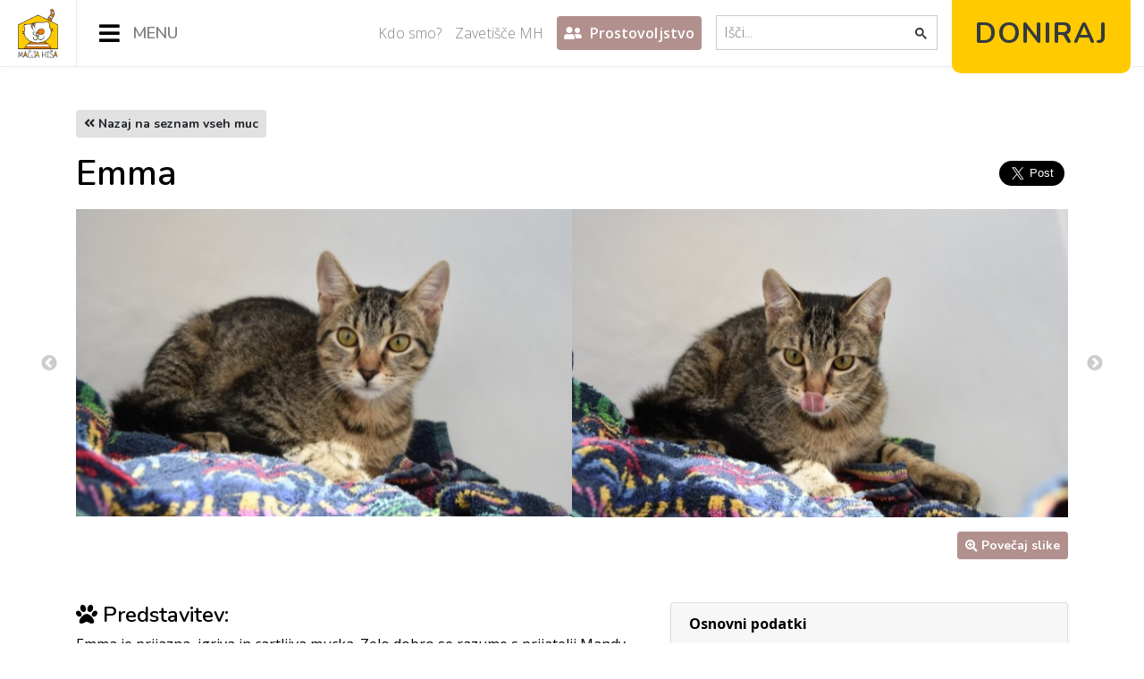

--- FILE ---
content_type: text/html; charset=utf-8
request_url: https://www.macjahisa.si/posvojitev/muce/4221
body_size: 6562
content:
<!--Start partials/header-->
<!DOCTYPE html>
<html lang="en">
  <head>
    <!-- Global site tag (gtag.js) - Google Analytics -->
    <script async src="https://www.googletagmanager.com/gtag/js?id=UA-136196420-1"></script>
    <script>
      window.dataLayer = window.dataLayer || [];
      function gtag() {
        dataLayer.push(arguments);
      }
      gtag("js", new Date());

      gtag("config", "UA-136196420-1");
    </script>
    <meta http-equiv="Content-Type" content="text/html; charset=utf-8" />
    <meta name="viewport" content="width=device-width, initial-scale=1, shrink-to-fit=no" />
    <meta name="twitter:card" content="summary_large_image" />
    <meta name="twitter:site" content="@MacjaHisa" />
    <meta name="twitter:creator" content="@MacjaHisa" />
    <meta property="og:url" content="http://www.macjahisa.si/posvojitev/muce/4221" />
    <meta property="og:type" content="website" />
    

    
              

        
        <meta name="description" content="Emma je prijazna, igriva in cartljiva mucka. Zelo dobro se razume s prijatelji Mandy, Sonyjem in Magicom.Najdena je bila avgusta 2023 v Celju." />
        <meta property="og:description" content="Emma je prijazna, igriva in cartljiva mucka. Zelo dobro se razume s prijatelji Mandy, Sonyjem in Magicom.Najdena je bila avgusta 2023 v Celju." />
        <meta name="twitter:description" content="Emma je prijazna, igriva in cartljiva mucka. Zelo dobro se razume s prijatelji Mandy, Sonyjem in Magicom.Najdena je bila avgusta 2023 v Celju.">
        <title>Emma | Mačja hiša</title>
        <meta property="og:title" content="Emma | Mačja hiša" />
        <meta name="twitter:title" content="Emma | Mačja hiša">
        

        

    

    
    <meta property="og:image" content="http://www.macjahisa.si/files/oglasi_muce/4221__1.jpeg" />
    <meta name="twitter:image" content="http://www.macjahisa.si/files/oglasi_muce/4221__1.jpeg" />
    
    <meta property="og:image:width" content="500" />
    <meta property="og:image:height" content="260" />
    <link rel="icon" href="/images/favicon.ico" />
    <link
      rel="stylesheet"
      href="https://use.fontawesome.com/releases/v5.0.13/css/all.css"
      integrity="sha384-DNOHZ68U8hZfKXOrtjWvjxusGo9WQnrNx2sqG0tfsghAvtVlRW3tvkXWZh58N9jp"
      crossorigin="anonymous"
    />
    <link href="https://fonts.googleapis.com/css?family=Open+Sans:300,400,600,700&amp;subset=latin-ext" rel="stylesheet" />
    <link href="https://fonts.googleapis.com/css?family=Nunito:300,400,600,700&amp;subset=latin-ext" rel="stylesheet" />
    
    <link rel="stylesheet" type="text/css" href="/css/slick.css" />
    <link rel="stylesheet" type="text/css" href="/css/slick-theme.css" />

    
    <link
      rel="stylesheet"
      href="https://cdnjs.cloudflare.com/ajax/libs/fancybox/3.5.2/jquery.fancybox.min.css"
      integrity="sha256-5yrE3ZX38R20LqA/1Mvh3KHJWG1HJF42qtZlRtGGRgE="
      crossorigin="anonymous"
    />
    <link rel="stylesheet" href="/dist/bundle.css?v=1752648587737" />
    <link rel="stylesheet" href="/css/index.css?v=1752648587737" />
    <link rel="stylesheet" href="/css/main.css?v=1752648587737" />
    <link rel="stylesheet" href="/css/flex_md.css?v=1752648587737" media="(max-width: 1515px)" />
    <link rel="stylesheet" href="/css/flex_sm.css?v=1752648587737" media="(max-width: 768px)" />
    <link rel="stylesheet" href="/css/fonts.css?v=1752648587737" />
  </head>
  <body>
    <!-- FACEBOOK JAVASCRIPT SDK -->
    <script>
      window.fbAsyncInit = function() {
        FB.init({
          appId: "1653543114703176",
          cookie: true,
          xfbml: true,
          version: "v2.12"
        });

        FB.AppEvents.logPageView();
      };

      (function(d, s, id) {
        var js,
          fjs = d.getElementsByTagName(s)[0];
        if (d.getElementById(id)) {
          return;
        }
        js = d.createElement(s);
        js.id = id;
        js.src = "https://connect.facebook.net/sl_SI/sdk.js#xfbml=1&version=v6.0";
        fjs.parentNode.insertBefore(js, fjs);
      })(document, "script", "facebook-jssdk");

      (function() {
        var cx = "001736101284721641425:w8gp2vqwk54";
        var gcse = document.createElement("script");
        gcse.type = "text/javascript";
        gcse.async = true;
        gcse.src = "https://cse.google.com/cse.js?cx=" + cx;
        var s = document.getElementsByTagName("script")[0];
        s.parentNode.insertBefore(gcse, s);
      })();

      window.onload = function() {
        // document.getElementById('gsc-i-id2').placeholder = 'Išči...';
        document.getElementById("gsc-i-id1").placeholder = "Išči...";
      };
    </script>
    <!-- END FACEBOOK JAVASCRIPT SDK -->

    <div class="navbar">
      <div class="logo">
        <a href="/"><img src="/files/page/logo.png" alt="Mačja hiša"/></a>
      </div>

      <a href="#" class="nav_menu_open">
        <i class="fas fa-bars"></i>
      </a>

      <div class="nav_menu">
        <div class="nav_menu_primary">
          <div class="nav_menu_primary_fixed_header">
            <div class="logo">
              <a href="/"><img src="/files/page/logo.png" alt="Mačja hiša"/></a>
            </div>
            <a href="#" class="nav_menu_close">
              <i class="fa fa-times" aria-hidden="true"></i>
            </a>
          </div>
          <ul class="nav_menu_primary_list">
            <li class="nav_menu_primary_category">
              <a href="#" class="nav_category_toggle">Posvojitev</a>
              <ul>
                <li><a href="/posvojitev/pogoji-in-postopek">Pogoji in postopek</a></li>
                <li><a href="/posvojitev/muce">Iščejo dom</a></li>
                <li><a href="/v-novem-domu/1">V novem domu</a></li>
              </ul>
            </li>
            <li class="nav_menu_primary_category">
              <a href="#" class="nav_category_toggle">Vaša pomoč</a>
              <ul>
<!--                <li class="highlighted">-->
<!--                  <a href="/pomoc/koledar">Koledarja Mačje hiše 2022</a>-->
<!--                </li>-->
<!--                <li class="highlighted">-->
<!--                  <a href="/pomoc/zbiramo-za-zavetisce">Zbiramo za novo zavetišče</a>-->
<!--                </li>-->
                <li><a href="/pomoc/nacini-pomoci">Načini pomoči</a></li>
                <li><a href="/pomoc/donacije">Donacije</a></li>
                <li><a href="/pomoc/dohodnina">Dohodnina</a></li>
                <li><a href="/o-nas/macji-boter">Posvojitev na daljavo</a></li>
                <li><a href="/projekt-vita/predstavitev">Projekt Vita</a></li>
              </ul>
            </li>
            <li class="nav_menu_primary_category">
              <a href="#" class="nav_category_toggle">Izobraževanje</a>
              <ul>
                <li>
                  <a href="/dobro-je-vedeti/sterilizacija-kastracija"
                    >Sterilizacija in kastracija</a
                  >
                </li>
                <li><a href="/dobro-je-vedeti/zbirka-macje-hise">Zbirka Mačje hiše</a></li>
                <li><a href="/dobro-je-vedeti/letaki">Letaki</a></li>
                <li>
                  <a href="/dobro-je-vedeti/prispevki-clanki-povezave"
                    >Prispevki, članki, povezave</a
                  >
                </li>
                <li><a href="/dobro-je-vedeti/koticek-za-otroke">Kotiček za otroke</a></li>
              </ul>
            </li>
          </ul>
        </div>
        <!-- END PRIMARY MENU -->

        <!-- SECONDARY MENU -->
        <div class="nav_menu_secondary">
          <ul>
            <li><a href="/o-nas/kdo-smo">Kdo smo?</a></li>
            <li><a href="/o-nas/zavetisce-mh">Zavetišče MH</a></li>
            <li class="with-bootstrap">
              <a class="highlighted" href="/o-nas/prostovoljstvo">
                <i class="fas fa-user-friends mr-1"></i>
                Prostovoljstvo
              </a>
            </li>
          </ul>
        </div>

        <!-- SEARCH FORM -->
        <div class="nav_search">
          <gcse:search></gcse:search>
        </div>
      </div>
      <!-- END NAV_MENU -->

      <div class="nav_donate">
        <form action="/pomoc/donacije" method="post" target="_top">
          <!-- <input type="hidden" name="cmd" value="_s-xclick">
        <input type="hidden" name="hosted_button_id" value="3T8VTPP8R7H74"> -->
          <button type="submit" border="0" alt="PayPal donacije">Doniraj</button>
        </form>
      </div>
    </div>
    <!--End partials/header-->






<div class="with-bootstrap">
    <div class="container py-4 py-md-5">
        <a href="/posvojitev/muce" class="btn btn-gray-1 btn-sm">
            <i class="fas fa-angle-double-left"></i>
            Nazaj na seznam vseh muc
        </a>
        <div class="row">
            <div class="col-12 col-md-6">
                <h1 class="my-3">Emma</h1>
            </div>

            <div class="col-12 col-md-6 order-3 order-md-2 d-flex align-items-center justify-content-center justify-content-md-end my-4 my-md-0">
                <div
                    class="fb-like d-flex"
                    data-href="http://www.macjahisa.si/posvojitev/muce/4221"
                    data-layout="button_count"
                    data-action="like"
                    data-share="true"
                    data-size="large"
                ></div>
                <a
                    class="twitter-share-button"
                    href="https://twitter.com/intent/tweet?url=http://www.macjahisa.si/posvojitev/muce/4221&text=Emma je prijazna, igriva in cartljiva mucka. Zelo dobro se razume s prijatelji Mandy, Sonyjem in Magicom.Najdena je bila avgusta 2023 v Celju."
                    data-text="Emma je prijazna, igriva in cartljiva mucka. Zelo dobro se razume s prijatelji Mandy, Sonyjem in Magicom.Najdena je bila avgusta 2023 v Celju."
                    data-size="large"
                >
                    <i class="fab fa-twitter"></i>
                    Deli na Twitterju
                </a>
            </div>

            <div class="col-12 cat-photos order-2 order-md-4">
                
                    <div>
                        
                        <a data-fancybox="gallery" href="/files/oglasi_muce/4221__1_large.jpeg">
                            
                            <img src="/files/oglasi_muce/4221__1.jpeg" alt="Emma" class="img-fluid"/>
                            
                        </a>
                        
                    </div>
                
                    <div>
                        
                        <a data-fancybox="gallery" href="/files/oglasi_muce/4221__2_large.jpeg">
                            
                            <img src="/files/oglasi_muce/4221__2.jpeg" alt="Emma" class="img-fluid"/>
                            
                        </a>
                        
                    </div>
                
                    <div>
                        
                        <a data-fancybox="gallery" href="/files/oglasi_muce/4221__3_large.jpeg">
                            
                            <img src="/files/oglasi_muce/4221__3.jpeg" alt="Emma" class="img-fluid"/>
                            
                        </a>
                        
                    </div>
                
            </div>
        </div>

        
            <div class="d-none d-md-block text-right mt-3">
                <button id="imageZoom" class="btn btn-secondary btn-sm d-inline-flex align-items-center">
                    <i class="fas fa-search-plus mr-1"></i>
                    Povečaj slike
                </button>
            </div>
        

        <div class="row mt-5">
            <div class="col-12 col-md-7 mb-4">
                <div class="mb-5">
                    <h4><i class="fas fa-paw"></i> Predstavitev:</h4>
                    <div class="content-body">Emma je prijazna, igriva in cartljiva mucka. Zelo dobro se razume s prijatelji Mandy, Sonyjem in Magicom.<p><br></p><p>Najdena je bila avgusta 2023 v Celju.</p></div>
                </div>

                <div class="mb-4">
                    <h3><i class="fas fa-envelope"></i> Kontakt:</h3>
                    <p>
                        
                            Če ste zainteresirani za posvojitev, izpolnite
                            <a
                                href='https://goo.gl/forms/Tg04MsPbkQqMLkQi1'
                                title='posvojitveni vprašalnik'
                                target='_blank'
                            >
                                posvojitveni vprašalnik
                            </a>
                            in bomo mi kontaktirali vas.
                        
                    </p>
                </div>

                
                <!--Todo: remove-->
<!--                <div class="alert alert-secondary" role="alert" style="margin-top: 30px;">-->
<!--                    <h4 class="alert-heading">Obvestilo vsem, ki želite posvojiti muco</h4>-->
<!--                    <hr />-->
<!--                    <div>-->
<!--                        <div>-->
<!--                            Vse, ki v teh dneh razmišljate o posvojitvi muc obveščamo, da posvojitve pri nas potekajo tudi-->
<!--                            v teh dneh, smo pa nekoliko spremenili postopek.<br>-->
<!--                            <a-->
<!--                                class="font-weight-bold text-white"-->
<!--                                href="#"-->
<!--                                data-toggle="collapse"-->
<!--                                data-target="#info-expand"-->
<!--                                aria-expanded="false"-->
<!--                                aria-controls="info-expand"-->
<!--                                style="text-decoration: underline;"-->
<!--                            >-->
<!--                                >> Preberi več-->
<!--                            </a>-->
<!--                        </div>-->

<!--                        <div class="collapse" id="info-expand">-->
<!--                            <hr>-->
<!--                            <p>-->
<!--                                Ogledi muc pred posvojitvijo niso možni. Vse potrebno glede posvojitve se dogovorimo pisno ali po-->
<!--                                telefonu, vključno s tem, katero muco posvajate. Na dan posvojitve vstopi v zavetišče-->
<!--                                <strong>samo ena zdrava odrasla oseba</strong> (posvojitelj) z lastnim transporterjem.-->
<!--                                Med postopkom ohranjamo razdaljo 1.5m, ročaj transporterja se ob obeh predajah razkuži. Ob posvojitvi-->
<!--                                se podpiše pogodba, ob tem se uporabi razkuženo pisalo, posvojitelj lahko uporabi tudi lastnega.-->
<!--                            </p>-->
<!--                            <p>-->
<!--                                Postopek izvedemo v najkrajšem možnem času (okoli 5 minut) in z kar najmanj stikov.-->
<!--                                Posvojitelj si pred vstopom v svoje vozilo razkuži roke, razkužilo je posvojitelju-->
<!--                                in osebju zavetišča na voljo ves čas. Ob tem poudarjamo, da je vzdrževanje čistoče in razkuževanje-->
<!--                                vseh površin, pripomočkov, rok ter obuval tudi v "normalnih" časih v našem zavetišču ena-->
<!--                                pomembnejših vsakodnevnih nalog, s katero vseskozi preprečujemo prenos mačjih kužnih bolezni.-->
<!--                            </p>-->
<!--                            <p>-->
<!--                                Hkrati bi radi opozorili, da <strong>hišne živali NE PRENAŠAJO virusa Covid-19</strong>, kar je te dni uradno-->
<!--                                potrdila tudi Svetovna zdravstvena organizacija (WHO). So pa zagotovo čudoviti družabniki-->
<!--                                in prijatelji v dobrih časih in najboljši tolažniki v tesnobnih.-->
<!--                            </p>-->
<!--                        </div>-->
<!--                    </div>-->
<!--                </div>-->
                <!--Todo: remove-->
            </div>

            <div class="col-12 col-md-5 mb-4">
                <div class="card mb-4">
                    <div class="card-header"><strong>Osnovni podatki</strong></div>
                    <div class="card-body">
                        <p>
                            <strong>Spol</strong>: samička
                        </p>
                        <p>
                            <strong>Starost</strong>: 2 leti in 8 mesecev
                        </p>
                        <p class="mb-0">
                            <strong>Datum sprejema</strong>: 7. 6. 2024
                        </p>
                    </div>
                </div>

                <div class="card">
                    <div class="card-header"><strong>Veterinarski status</strong></div>
                    <div class="card-body">
                        <h6 class="font-italic">Opravljeni posegi</h6>
                        <div><i class="fas fa-check" aria-hidden="true"></i> Sterilizacija / kastracija</div>
                        <div><i class="fas fa-check" aria-hidden="true"></i> Čipiranje</div>
                        <div><i class="fas fa-check" aria-hidden="true"></i> Cepljenje</div>
                        <div><i class="fas fa-check" aria-hidden="true"></i> Razparazitenje</div>
                        <hr>
                        <h6 class="font-italic">Zdravstveno stanje:</h6>
                        <div><i class="fas fa-minus" aria-hidden="true"></i> FeLV</div>
                        <div><i class="fas fa-minus" aria-hidden="true"></i> FIV</div>
                    </div>
                </div>
            </div>
        </div>
    </div>
</div>

<!--Start partials/footer-->
<div class="with-bootstrap">
    <footer class="footer">
        <div class="bg-dark py-5 text-gray-1">
            <div class="container">
                <div class="row">
                    <div class="footer-links col-12 col-xl-8 text-center text-md-left py-2">
                        <div class="row">
                            <div class="col-12 col-md-4">
                                <h4 class="footer-links__title">Hitre povezave</h4>
                                <ul class="footer-links__list">
                                    <li class="footer-links__list-item">
                                        <a href="/o-nas/zavetisce-mh">
                                            Zavetišče MH
                                        </a>
                                    </li>
                                    <li class="footer-links__list-item">
                                        <a href="/posvojitev/muce">
                                            Iščejo dom
                                        </a>
                                    </li>
                                    <li class="footer-links__list-item">
                                        <a href="/o-nas/macji-boter">
                                            Posvojitev na daljavo
                                        </a>
                                    </li>
                                    <li class="footer-links__list-item">
                                        <a href="/dobrodelni-koncert">
                                            Dobrodelni koncert
                                        </a>
                                    </li>
                                    <li class="footer-links__list-item">
                                        <a href="/dobro-je-vedeti/zbirka-macje-hise">
                                            Zbirka Mačje hiše
                                        </a>
                                    </li>
                                    <li class="footer-links__list-item">
                                        <a href="/projekt-vita/predstavitev">
                                            Projekt Vita
                                        </a>
                                    </li>
                                    <li class="footer-links__list-item">
                                        <a href="/o-nas/eu-dog-and-cat-alliance">EU Dog & Cat Alliance</a>
                                    </li>
                                </ul>
                            </div>
                            <div class="col-12 col-md-4">
                                <h4 class="footer-links__title">Obiščite tudi</h4>
                                <ul class="footer-links__list">
                                    <li class="footer-links__list-item">
                                        <a href="https://www.macjahisa-vet.si" target="_blank">
                                            Veterina MH
                                        </a>
                                    </li>
                                    <li class="footer-links__list-item">
                                        <a href="https://www.macjiboter.si" target="_blank">
                                            Mačji boter
                                        </a>
                                    </li>
                                    <li class="footer-links__list-item">
                                        <a href="https://www.supercombe.si" target="_blank">
                                            Trgovina Super čombe
                                        </a>
                                    </li>
                                    <li class="footer-links__list-item">
                                        <a href="https://www.pomagamo-zivalim.si/index.php" target="_blank">
                                            Forum Pomagamo živalim
                                        </a>
                                    </li>
                                </ul>
                            </div>
                            <div class="col-12 col-md-4">
                                <h4 class="footer-links__title">Kontakt</h4>
                                <ul class="footer-links__list">
                                    <li class="footer-links__list-item">Zavod Mačja hiša</li>
                                    <li class="footer-links__list-item">
                                        <i class="fas fa-home" aria-hidden="true"></i>
                                        Kulturniška ulica 35, 3000 Celje
                                    </li>
                                    <li class="footer-links__list-item">
                                        <i class="fas fa-envelope" aria-hidden="true"></i>
                                        info@macjahisa.si
                                    </li>
                                    <li class="footer-links__list-item">
                                        <i class="fas fa-phone" aria-hidden="true"></i>
                                        040 842 090
                                    </li>
                                </ul>
                            </div>
                        </div>
                    </div>
                    <div class="footer-social col-12 col-md-6 col-xl-4 py-2 text-center">
                        <div class="row mb-4 justify-content-center">
                            <div class="col-2 col-xl-4">
                                <a href="https://twitter.com/MacjaHisa" target="_blank">
                                    <i class="fab fa-twitter footer-social__icon" aria-hidden="true"></i>
                                </a>
                            </div>
                            <div class="col-2 col-xl-4">
                                <a href="https://www.youtube.com/channel/UC_Gq4voyvfoOCafJMNY0oHg" target="_blank">
                                    <i class="fab fa-youtube footer-social__icon" aria-hidden="true"></i>
                                </a>
                            </div>
                            <div class="col-2 col-xl-4">
                                <a href="https://instagram.com/macjahisa" target="_blank">
                                    <i class="fab fa-instagram footer-social__icon" aria-hidden="true"></i>
                                </a>
                            </div>
                        </div>

                        <div
                            class="fb-page"
                            data-href="https://www.facebook.com/macjahisa"
                            data-small-header="false"
                            data-adapt-container-width="true"
                            data-hide-cover="false"
                            data-show-facepile="false"
                            data-tabs=""
                            data-width=""
                            data-height=""
                        >
                            <blockquote cite="https://www.facebook.com/macjahisa" class="fb-xfbml-parse-ignore">
                                <a href="https://www.facebook.com/macjahisa">Mačja hiša</a>
                            </blockquote>
                        </div>
                    </div>
                </div>
            </div>
        </div>
        <div class="footer-signature bg-black py-2 text-gray-3">
            <div class="container">
                <div class="row flex-column flex-md-row justify-content-center align-items-center small">
                    <span class="py-1">
                        Zavod Mačja hiša © 2026.
                    </span>
                    <i class="fas fa-square footer-signature__divider" aria-hidden="true"></i>
                    <span class="py-1">
                        Vse pravice pridržane.
                    </span>
                    <i class="fas fa-square footer-signature__divider" aria-hidden="true"></i>
                    <span class="py-1">
                        <a href="/izjava-o-zasebnosti" class="text-primary">
                            Izjava o zasebnosti
                        </a>
                    </span>
                    <i class="fas fa-square footer-signature__divider" aria-hidden="true"></i>
                    <span class="py-1">
                        Izdelava:
                        <a href="mailto:jan.hacin@gmail.com" class="text-primary">
                            Jan Hacin
                        </a>
                    </span>
                </div>
            </div>
        </div>
    </footer>
</div>

<script
    src="https://cdnjs.cloudflare.com/ajax/libs/jquery/3.3.1/jquery.min.js"
    integrity="sha256-FgpCb/KJQlLNfOu91ta32o/NMZxltwRo8QtmkMRdAu8="
    crossorigin="anonymous"
></script>

<script
    src="https://cdnjs.cloudflare.com/ajax/libs/fancybox/3.5.2/jquery.fancybox.min.js"
    integrity="sha256-ULR2qlEu6WigJY4xQsDsJeW76e9tEE2EWjnKEQ+0L8Q="
    crossorigin="anonymous"
></script>


    <script type="text/javascript" src="/js/slick.min.js"></script>


<script type="text/javascript">
    $(document).ready(function() {
        const $frontPageBanner = $('.index-slideshow');
        if ($frontPageBanner.length) {
            $frontPageBanner.slick({
                dots: true,
                arrows: false,
                slidesToShow: 1,
                autoplay: true,
                autoplaySpeed: 6000,
                infinite: true,
                fade: true,
                cssEase: "linear"
            });
        }
    });

    $('#imageZoom').click(function() {
        $('[data-fancybox="gallery"]')[0].click();
    });

    $('[data-fancybox="gallery"]').fancybox({
        loop: true,
        buttons: [ "zoom", "close" ],
    });
</script>



<script src="/js/main.js?v=1752648587737"></script>
<script type="text/javascript" src="/dist/bundle.js?v=1752648587737"></script>

<!--<script-->
<!--    type="text/javascript"-->
<!--    src="//downloads.mailchimp.com/js/signup-forms/popup/embed.js"-->
<!--    data-dojo-config="usePlainJson: true, isDebug: false"-->
<!--&gt;</script>-->

<!--<script type="text/javascript">-->
<!--    require(["mojo/signup-forms/Loader"], function(L) {-->
<!--        L.start({-->
<!--            "baseUrl": "mc.us5.list-manage.com",-->
<!--            "uuid": "d07acd44f9838ec72a617ce1f",-->
<!--            "lid": "b794a4e2e2"-->
<!--        })-->
<!--    })-->
<!--</script>-->

<script async src="https://platform.twitter.com/widgets.js" charset="utf-8"></script>

</body>
</html>
<!--End partials/footer-->




--- FILE ---
content_type: text/css
request_url: https://www.macjahisa.si/css/fonts.css?v=1752648587737
body_size: 267
content:
/* Menu */
.nav_donate > form > button {
  font-family: 'Nunito', sans-serif;
  font-size: 32px;
  text-transform: uppercase;
  letter-spacing: 1px;
  font-weight: 700;
}

@media all and (max-width: 768px) {
  .nav_donate > form > button {
    font-size: 23px;
  }
}


--- FILE ---
content_type: text/css
request_url: https://www.macjahisa.si/css/flex_sm.css?v=1752648587737
body_size: 2564
content:
@media all and (max-width: 768px) {
  .nav_menu_primary.mobile.left > ul {
    max-width: 80vw;
    border-right: 1px solid #ddd;
    border-right: 1px solid rgba(0, 0, 0, 0.08);
  }

  .navbar {
    height: 55px;
    display: -webkit-box;
    display: -ms-flexbox;
    display: flex;
    -webkit-box-orient: horizontal;
    -webkit-box-direction: normal;
    -ms-flex-direction: row;
    flex-direction: row;
    width: 100%;
    border-bottom: none;
  }

  .nav_menu {
    display: -webkit-box;
    display: -ms-flexbox;
    display: flex;
    -webkit-box-orient: horizontal;
    -webkit-box-direction: normal;
    -ms-flex-direction: row;
    flex-direction: row;
    -webkit-box-pack: center;
    -ms-flex-pack: center;
    justify-content: center;
    width: 75px;
    padding: 0;
    margin: 0;
  }

  .navbar > .logo {
    margin: 0;
    -webkit-box-ordinal-group: 2;
    -ms-flex-order: 1;
    order: 1;
    border-right: none;
    padding-top: 5px;
    padding-bottom: 5px;
  }

  .navbar .logo img {
    height: 45px;
    vertical-align: middle;
  }

  .nav_menu_primary.mobile.left > ul {
    min-height: 100vh;
    padding-bottom: 100px;
    z-index: 99999;
    -webkit-transform: translate3d(0, 0, 0);
    -webkit-transform-style: preserve-3d;
  }

  .nav_menu_primary > ul > .nav_search_mobile {
    padding: 0 !important;
    border-bottom: none !important;
  }

  .nav_menu_secondary,
  .nav_search {
    display: none;
  }

  .nav_menu {
    -webkit-box-pack: start;
    -ms-flex-pack: start;
    justify-content: flex-start;
    -webkit-box-ordinal-group: 4;
    -ms-flex-order: 3;
    order: 3;
    margin-right: 0;
  }

  .nav_donate {
    width: 100%;
    -webkit-box-ordinal-group: 3;
    -ms-flex-order: 2;
    order: 2;
    position: relative;
    padding: 0;
  }

  .nav_donate > form {
    width: 100%;
    position: relative;
    top: 0;
    right: 0;
  }

  .nav_donate > form > button {
    border: none;
    height: 55px;
    width: 100%;
    padding: 0;
    border-radius: 0;
    font-weight: 700;
  }
}

@media all and (max-width: 640px) {
  .slick-prev {
    left: 6%;
    z-index: 90001;
  }

  .slick-next {
    right: 6%;
    z-index: 90001;
  }

  .slick-prev:before,
  .slick-next:before {
    color: #fcfdffad !important;
  }
}

@media all and (max-width: 360px) {
  a.menu-toggle.full {
    height: 55px;
  }

  .nav_donate > form > button {
    font-size: 21px;
    height: 55px;
  }

  .navbar {
    height: 55px;
  }

  .navbar .logo img {
    height: 45px;
  }

  .nav_menu_primary .fa-bars {
    font-size: 29px;
  }
}


--- FILE ---
content_type: application/javascript
request_url: https://www.macjahisa.si/js/main.js?v=1752648587737
body_size: 1820
content:
$(document).ready(function() {
    // SHOW OR HIDE NAVBAR DURING SCROLL
    var didScroll;
    var lastScrollTop = 0;
    var delta = 5;
    var navbarHeight = $('.navbar').outerHeight();

    $(window).scroll(function() {
        didScroll = true;
    });

    setInterval(function() {
        if (didScroll) {
            hasScrolled();
            didScroll = false;
        }
    }, 250);

    function hasScrolled() {
        const scrollTop = $(this).scrollTop();

        if (Math.abs(lastScrollTop - scrollTop) <= delta) {
            return;
        }

        if (scrollTop > lastScrollTop && scrollTop > navbarHeight) {
            $('.navbar').addClass('move-up');
        } else {
            if (scrollTop + $(window).height() < $(document).height()) {
                $('.navbar').removeClass('move-up');
            }
        }

        lastScrollTop = scrollTop;
    }

    // MENU TOGGLE
    $('.nav_menu_open').click(function() {
        $('.navbar').addClass('open_mobile');
        $('body').addClass('navbar_fixed');
    });
    $('.nav_menu_close').click(function() {
        $('.navbar').removeClass('open_mobile');
        $('body').removeClass('navbar_fixed');
    });

    // MUCA IMAGE SLIDER
    const $individualCatPhotos = $('.cat-photos');
    if ($individualCatPhotos.length) {
        $individualCatPhotos.slick({
            arrows: true,
            infinite: true,
            speed: 700,
            autoplay: true,
            autoplaySpeed: 3500,
            slidesToShow: 2,
            slidesToScroll: 1,
            responsive: [
                {
                    breakpoint: 768,
                    settings: {
                        slidesToShow: 1,
                        autoplay: true,
                    },
                },
            ],
        });
    }
});
